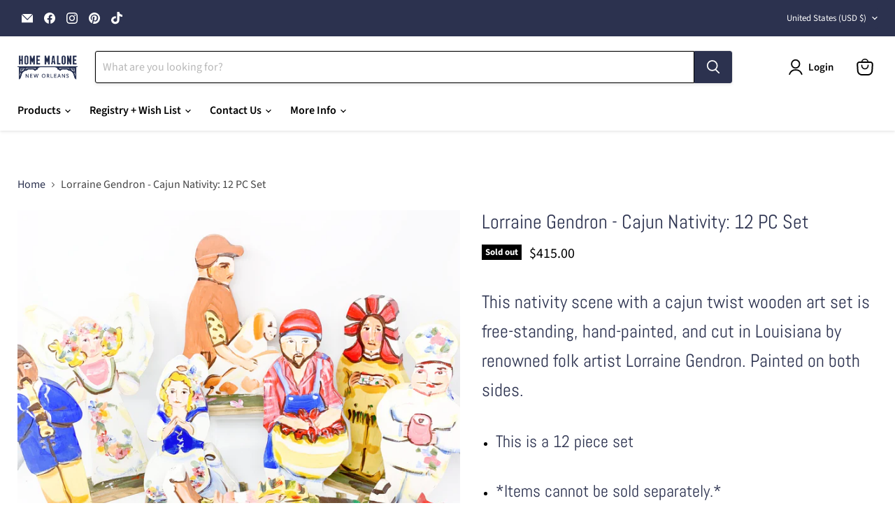

--- FILE ---
content_type: text/html; charset=utf-8
request_url: https://homemalonenola.com/collections/all/products/lorrainegendroncajunnativity12pcset?view=recently-viewed
body_size: 1676
content:










  









<div
  class="productgrid--item  imagestyle--cropped-small        product-recently-viewed-card    show-actions--mobile"
  data-product-item
  data-product-quickshop-url="/products/lorrainegendroncajunnativity12pcset"
  
    data-recently-viewed-card
  
>
  <div class="productitem" data-product-item-content>
    
    
    
    

    

    

    <div class="productitem__container">
      <div class="product-recently-viewed-card-time" data-product-handle="lorrainegendroncajunnativity12pcset">
      <button
        class="product-recently-viewed-card-remove"
        aria-label="close"
        data-remove-recently-viewed
      >
        


                                                                        <svg class="icon-remove "    aria-hidden="true"    focusable="false"    role="presentation"    xmlns="http://www.w3.org/2000/svg" width="10" height="10" viewBox="0 0 10 10" xmlns="http://www.w3.org/2000/svg">      <path fill="currentColor" d="M6.08785659,5 L9.77469752,1.31315906 L8.68684094,0.225302476 L5,3.91214341 L1.31315906,0.225302476 L0.225302476,1.31315906 L3.91214341,5 L0.225302476,8.68684094 L1.31315906,9.77469752 L5,6.08785659 L8.68684094,9.77469752 L9.77469752,8.68684094 L6.08785659,5 Z"></path>    </svg>                                              

      </button>
    </div>

      <div class="productitem__image-container">
        <a
          class="productitem--image-link"
          href="/products/lorrainegendroncajunnativity12pcset"
          tabindex="-1"
          data-product-page-link
        >
          <figure
            class="productitem--image"
            data-product-item-image
            
          >
            
              
                
                

  
    <noscript data-rimg-noscript>
      <img
        
          src="//homemalonenola.com/cdn/shop/products/Lorraine_Gendron_Art83_512x512.jpg?v=1570732844"
        

        alt=""
        data-rimg="noscript"
        srcset="//homemalonenola.com/cdn/shop/products/Lorraine_Gendron_Art83_512x512.jpg?v=1570732844 1x, //homemalonenola.com/cdn/shop/products/Lorraine_Gendron_Art83_1024x1024.jpg?v=1570732844 2x, //homemalonenola.com/cdn/shop/products/Lorraine_Gendron_Art83_1536x1536.jpg?v=1570732844 3x, //homemalonenola.com/cdn/shop/products/Lorraine_Gendron_Art83_2048x2048.jpg?v=1570732844 4x"
        class="productitem--image-alternate"
        
        
      >
    </noscript>
  

  <img
    
      src="//homemalonenola.com/cdn/shop/products/Lorraine_Gendron_Art83_512x512.jpg?v=1570732844"
    
    alt=""

    
      data-rimg="lazy"
      data-rimg-scale="1"
      data-rimg-template="//homemalonenola.com/cdn/shop/products/Lorraine_Gendron_Art83_{size}.jpg?v=1570732844"
      data-rimg-max="3024x3024"
      data-rimg-crop="false"
      
      srcset="data:image/svg+xml;utf8,<svg%20xmlns='http://www.w3.org/2000/svg'%20width='512'%20height='512'></svg>"
    

    class="productitem--image-alternate"
    
    
  >



  <div data-rimg-canvas></div>


              
              

  
    <noscript data-rimg-noscript>
      <img
        
          src="//homemalonenola.com/cdn/shop/products/35238447bfc13eba1f941abadb75d1d278086f74_512x512.jpg?v=1570732354"
        

        alt=""
        data-rimg="noscript"
        srcset="//homemalonenola.com/cdn/shop/products/35238447bfc13eba1f941abadb75d1d278086f74_512x512.jpg?v=1570732354 1x, //homemalonenola.com/cdn/shop/products/35238447bfc13eba1f941abadb75d1d278086f74_1024x1024.jpg?v=1570732354 2x, //homemalonenola.com/cdn/shop/products/35238447bfc13eba1f941abadb75d1d278086f74_1536x1536.jpg?v=1570732354 3x, //homemalonenola.com/cdn/shop/products/35238447bfc13eba1f941abadb75d1d278086f74_2048x2048.jpg?v=1570732354 4x"
        class="productitem--image-primary"
        
        
      >
    </noscript>
  

  <img
    
      src="//homemalonenola.com/cdn/shop/products/35238447bfc13eba1f941abadb75d1d278086f74_512x512.jpg?v=1570732354"
    
    alt=""

    
      data-rimg="lazy"
      data-rimg-scale="1"
      data-rimg-template="//homemalonenola.com/cdn/shop/products/35238447bfc13eba1f941abadb75d1d278086f74_{size}.jpg?v=1570732354"
      data-rimg-max="3024x3024"
      data-rimg-crop="false"
      
      srcset="data:image/svg+xml;utf8,<svg%20xmlns='http://www.w3.org/2000/svg'%20width='512'%20height='512'></svg>"
    

    class="productitem--image-primary"
    
    
  >



  <div data-rimg-canvas></div>


            

            


























<span class="productitem__badge productitem__badge--soldout">
    Sold out
  </span>

            <span class="visually-hidden">Lorraine Gendron - Cajun Nativity: 12 PC Set</span>
          </figure>
        </a>
      </div><div class="productitem--info">
        
          
        

        

        <h2 class="productitem--title">
          <a href="/products/lorrainegendroncajunnativity12pcset" data-product-page-link>
            Lorraine Gendron - Cajun Nativity: 12 PC Set
          </a>
        </h2>

        
          
        

        
          






























<div class="price productitem__price ">
  
    <div
      class="price__compare-at "
      data-price-compare-container
    >

      
        <span class="money price__original" data-price-original></span>
      
    </div>


    
      
      <div class="price__compare-at--hidden" data-compare-price-range-hidden>
        
          <span class="visually-hidden">Original price</span>
          <span class="money price__compare-at--min" data-price-compare-min>
            $415.00
          </span>
          -
          <span class="visually-hidden">Original price</span>
          <span class="money price__compare-at--max" data-price-compare-max>
            $415.00
          </span>
        
      </div>
      <div class="price__compare-at--hidden" data-compare-price-hidden>
        <span class="visually-hidden">Original price</span>
        <span class="money price__compare-at--single" data-price-compare>
          
        </span>
      </div>
    
  

  <div class="price__current  " data-price-container>

    

    
      
      
      <span class="money" data-price>
        $415.00
      </span>
    
    
  </div>

  
    
    <div class="price__current--hidden" data-current-price-range-hidden>
      
        <span class="money price__current--min" data-price-min>$415.00</span>
        -
        <span class="money price__current--max" data-price-max>$415.00</span>
      
    </div>
    <div class="price__current--hidden" data-current-price-hidden>
      <span class="visually-hidden">Current price</span>
      <span class="money" data-price>
        $415.00
      </span>
    </div>
  

  
    
    
    
    

    <div
      class="
        productitem__unit-price
        hidden
      "
      data-unit-price
    >
      <span class="productitem__total-quantity" data-total-quantity></span> | <span class="productitem__unit-price--amount money" data-unit-price-amount></span> / <span class="productitem__unit-price--measure" data-unit-price-measure></span>
    </div>
  

  
</div>


        

        
          

          
            
          
        

        
          <div class="productitem--description">
            <p>This nativity scene with a cajun twist wooden art set is free-standing, hand-painted, and cut in Louisiana by renowned folk artist Lorraine Gendron...</p>

            
              <a
                href="/products/lorrainegendroncajunnativity12pcset"
                class="productitem--link"
                data-product-page-link
              >
                View full details
              </a>
            
          </div>
        
      </div>

      
    </div>
  </div>

  
    <script type="application/json" data-quick-buy-settings>
      {
        "cart_redirection": true,
        "money_format": "${{amount}}"
      }
    </script>
  
</div>


--- FILE ---
content_type: text/javascript; charset=utf-8
request_url: https://homemalonenola.com/products/lorrainegendroncajunnativity12pcset.js
body_size: 1361
content:
{"id":4202825711752,"title":"Lorraine Gendron - Cajun Nativity: 12 PC Set","handle":"lorrainegendroncajunnativity12pcset","description":"\u003ch2\u003eThis nativity scene with a cajun twist wooden art set is free-standing, hand-painted, and cut in Louisiana by renowned folk artist Lorraine Gendron. Painted on both sides.\u003c\/h2\u003e\n\u003cul\u003e\n\u003cli\u003e\n\u003ch3\u003eThis is a 12 piece set\u003c\/h3\u003e\n\u003c\/li\u003e\n\u003cli\u003e\n\u003ch3\u003e*Items cannot be sold separately.*\u003c\/h3\u003e\n\u003c\/li\u003e\n\u003cli class=\"p1\"\u003e\n\u003ch3\u003eDue to the handmade nature, no two are alike and products will vary. The product image may not be the piece you receive. Please contact us for photos of our current selection!\u003c\/h3\u003e\n\u003c\/li\u003e\n\u003cli class=\"p1\"\u003e\n\u003ch3\u003eIs your favorite piece out of stock? Give us a call or send us a message to check our store availability or to request to be notified when restocked!\u003c\/h3\u003e\n\u003c\/li\u003e\n\u003c\/ul\u003e\n\u003ch4\u003eThe set includes:\u003c\/h4\u003e\n\u003cul\u003e\n\u003cli\u003e\n\u003ch4\u003eMilk Maid Mary - 6\" W X 9\" T\u003c\/h4\u003e\n\u003c\/li\u003e\n\u003cli\u003e\n\u003ch4\u003eCrawfish Joe - 5\" W X 11.25\" T\u003c\/h4\u003e\n\u003c\/li\u003e\n\u003cli\u003e\n\u003ch4\u003eBaby Jesus in Boat with Pelican - 11\" W X 5\" T\u003c\/h4\u003e\n\u003c\/li\u003e\n\u003cli\u003e\n\u003ch4\u003eSmall Wood Alligator (x2) - 7\" W X 3\" T\u003c\/h4\u003e\n\u003c\/li\u003e\n\u003cli\u003e\n\u003ch4\u003eSmall Racoon - 4\" W X 4.5\" T\u003c\/h4\u003e\n\u003c\/li\u003e\n\u003cli\u003e\n\u003ch4\u003eSmall Armadillo - 5.5\" W X 4\" T\u003c\/h4\u003e\n\u003c\/li\u003e\n\u003cli\u003e\n\u003ch4\u003eWatermelon Angel - 6.5\" W X 11.5\" T\u003c\/h4\u003e\n\u003c\/li\u003e\n\u003cli\u003e\n\u003ch4\u003eWise Man Jazz Player - 4\" W X 11.25\" T\u003c\/h4\u003e\n\u003c\/li\u003e\n\u003cli\u003e\n\u003ch4\u003eWise Man Indian - 4.5\" W X 11.25\" T\u003c\/h4\u003e\n\u003c\/li\u003e\n\u003cli\u003e\n\u003ch4\u003eWise Man Cook - 4.5\" W X 11.25\" T\u003c\/h4\u003e\n\u003c\/li\u003e\n\u003cli\u003e\n\u003ch4\u003eWise Man Hunter - 6.75\" W X 9.25\" T\u003c\/h4\u003e\n\u003c\/li\u003e\n\u003cli\u003e\n\u003ch3\u003eSee all of the Lorraine Gendron work we carry \u003ca href=\"https:\/\/homemalonenola.com\/collections\/lorraine-gendron\"\u003eHERE\u003c\/a\u003e. \u003c\/h3\u003e\n\u003c\/li\u003e\n\u003c\/ul\u003e","published_at":"2020-11-06T08:56:30-06:00","created_at":"2019-10-10T13:32:33-05:00","vendor":"Lorraine Gendron","type":"Home Decor","tags":["All Home Decor","Christmas","Holiday","Lorraine Gendron"],"price":41500,"price_min":41500,"price_max":41500,"available":false,"price_varies":false,"compare_at_price":null,"compare_at_price_min":0,"compare_at_price_max":0,"compare_at_price_varies":false,"variants":[{"id":30694182420616,"title":"Default Title","option1":"Default Title","option2":null,"option3":null,"sku":"14575","requires_shipping":true,"taxable":true,"featured_image":null,"available":false,"name":"Lorraine Gendron - Cajun Nativity: 12 PC Set","public_title":null,"options":["Default Title"],"price":41500,"weight":3629,"compare_at_price":null,"inventory_quantity":0,"inventory_management":"shopify","inventory_policy":"deny","barcode":"","requires_selling_plan":false,"selling_plan_allocations":[]}],"images":["\/\/cdn.shopify.com\/s\/files\/1\/1572\/0261\/products\/35238447bfc13eba1f941abadb75d1d278086f74.jpg?v=1570732354","\/\/cdn.shopify.com\/s\/files\/1\/1572\/0261\/products\/Lorraine_Gendron_Art83.jpg?v=1570732844","\/\/cdn.shopify.com\/s\/files\/1\/1572\/0261\/products\/Lorraine_Gendron_Art84.jpg?v=1570732853","\/\/cdn.shopify.com\/s\/files\/1\/1572\/0261\/products\/Lorraine_Gendron_Art85.jpg?v=1570732860","\/\/cdn.shopify.com\/s\/files\/1\/1572\/0261\/products\/Lorraine_Gendron_Art86.jpg?v=1570732869"],"featured_image":"\/\/cdn.shopify.com\/s\/files\/1\/1572\/0261\/products\/35238447bfc13eba1f941abadb75d1d278086f74.jpg?v=1570732354","options":[{"name":"Title","position":1,"values":["Default Title"]}],"url":"\/products\/lorrainegendroncajunnativity12pcset","media":[{"alt":null,"id":5241034145928,"position":1,"preview_image":{"aspect_ratio":1.0,"height":3024,"width":3024,"src":"https:\/\/cdn.shopify.com\/s\/files\/1\/1572\/0261\/products\/35238447bfc13eba1f941abadb75d1d278086f74.jpg?v=1570732354"},"aspect_ratio":1.0,"height":3024,"media_type":"image","src":"https:\/\/cdn.shopify.com\/s\/files\/1\/1572\/0261\/products\/35238447bfc13eba1f941abadb75d1d278086f74.jpg?v=1570732354","width":3024},{"alt":null,"id":5241037357192,"position":2,"preview_image":{"aspect_ratio":1.0,"height":3024,"width":3024,"src":"https:\/\/cdn.shopify.com\/s\/files\/1\/1572\/0261\/products\/Lorraine_Gendron_Art83.jpg?v=1570732844"},"aspect_ratio":1.0,"height":3024,"media_type":"image","src":"https:\/\/cdn.shopify.com\/s\/files\/1\/1572\/0261\/products\/Lorraine_Gendron_Art83.jpg?v=1570732844","width":3024},{"alt":null,"id":5241037422728,"position":3,"preview_image":{"aspect_ratio":1.0,"height":3024,"width":3024,"src":"https:\/\/cdn.shopify.com\/s\/files\/1\/1572\/0261\/products\/Lorraine_Gendron_Art84.jpg?v=1570732853"},"aspect_ratio":1.0,"height":3024,"media_type":"image","src":"https:\/\/cdn.shopify.com\/s\/files\/1\/1572\/0261\/products\/Lorraine_Gendron_Art84.jpg?v=1570732853","width":3024},{"alt":null,"id":5241037488264,"position":4,"preview_image":{"aspect_ratio":1.0,"height":3024,"width":3024,"src":"https:\/\/cdn.shopify.com\/s\/files\/1\/1572\/0261\/products\/Lorraine_Gendron_Art85.jpg?v=1570732860"},"aspect_ratio":1.0,"height":3024,"media_type":"image","src":"https:\/\/cdn.shopify.com\/s\/files\/1\/1572\/0261\/products\/Lorraine_Gendron_Art85.jpg?v=1570732860","width":3024},{"alt":null,"id":5241037521032,"position":5,"preview_image":{"aspect_ratio":1.0,"height":3024,"width":3024,"src":"https:\/\/cdn.shopify.com\/s\/files\/1\/1572\/0261\/products\/Lorraine_Gendron_Art86.jpg?v=1570732869"},"aspect_ratio":1.0,"height":3024,"media_type":"image","src":"https:\/\/cdn.shopify.com\/s\/files\/1\/1572\/0261\/products\/Lorraine_Gendron_Art86.jpg?v=1570732869","width":3024}],"requires_selling_plan":false,"selling_plan_groups":[]}